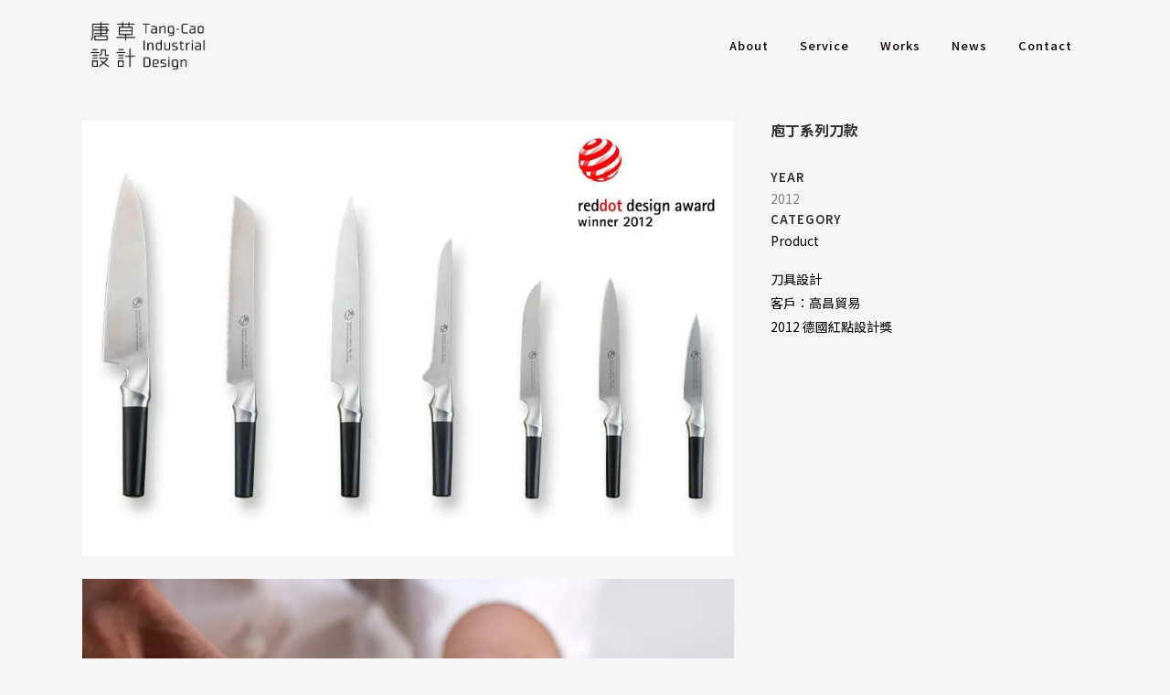

--- FILE ---
content_type: text/html; charset=UTF-8
request_url: https://tcid.tw/portfolio_page/%E9%AB%98%E6%98%8C-%E5%BA%96%E4%B8%81%E7%B3%BB%E5%88%97%E5%88%80%E6%AC%BE/
body_size: 71838
content:

<!DOCTYPE html>
<html lang="zh-TW">
<head>
	<meta charset="UTF-8" />
	
				<meta name="viewport" content="width=device-width,initial-scale=1,user-scalable=no">
		
            
            
	<link rel="profile" href="http://gmpg.org/xfn/11" />
	<link rel="pingback" href="https://tcid.tw/xmlrpc.php" />

	<style id="jetpack-boost-critical-css">@media all{@font-face{font-family:FontAwesome;font-weight:400;font-style:normal}.fa{display:inline-block;font:normal normal normal 14px/1 FontAwesome;font-size:inherit;text-rendering:auto;-webkit-font-smoothing:antialiased;-moz-osx-font-smoothing:grayscale}.qode_icon_font_awesome.fa{font-family:FontAwesome!important}.fa-stack{position:relative;display:inline-block;width:2em;height:2em;line-height:2em;vertical-align:middle}.fa-arrow-up:before{content:"\f062"}.fa-bars:before{content:"\f0c9"}.fa-angle-right:before{content:"\f105"}.fa-angle-down:before{content:"\f107"}}@media all{.sticky{opacity:1}.clearfix:after,.clearfix:before{content:" ";display:table}header,nav{display:block}.clearfix:after{clear:both}a,body,div,h1,h6,html,i,iframe,li,p,span,strong,ul{background:0 0;border:0;margin:0;padding:0;vertical-align:baseline;outline:0}a img{border:none}img{max-width:100%;height:auto;image-rendering:optimizeQuality}h1,h6{color:#303030}h1{font-size:30px;line-height:1.25em}h6{font-size:13px;line-height:1.538461538461538em;text-transform:uppercase;letter-spacing:1px;font-weight:600}a{color:#303030;text-decoration:none}ul{list-style-position:inside}.wrapper,body{background-color:#f6f6f6}html{height:100%;margin:0!important}body{font-family:Raleway,sans-serif;font-size:14px;line-height:26px;color:#818181;font-weight:400;overflow-y:scroll;overflow-x:hidden!important;-webkit-font-smoothing:antialiased}.wrapper{position:relative;z-index:1000;left:0}.wrapper_inner{width:100%;overflow:hidden}.q_logo a,.q_logo img{display:block}header{width:100%;display:inline-block;margin:0;vertical-align:middle;position:relative;z-index:110;-webkit-backface-visibility:hidden}header .header_inner_left{position:absolute;left:45px;top:0}header .container_inner .header_inner_left{position:absolute;left:0;top:0}.header_bottom,.header_inner_right,.q_logo,.q_logo a{position:relative}.header_inner_right{float:right;z-index:110}.header_bottom{padding:0 45px;background-color:#fff}.logo_wrapper{height:100px;float:left}.q_logo{top:50%;left:0}.q_logo a{visibility:hidden}.q_logo img{opacity:1;position:absolute;top:-50%;width:auto!important;max-width:none}.q_logo img.dark,.q_logo img.light,.q_logo img.mobile,.q_logo img.sticky{opacity:0}header.fixed{width:100%;position:fixed;z-index:110;top:0;left:0}header:not(.centered_logo) .q_logo img{height:100%}nav.main_menu{position:absolute;top:0;left:50%;z-index:100;text-align:left}nav.main_menu.right{position:relative;left:auto;float:right}nav.main_menu ul{list-style:none;margin:0;padding:0}nav.main_menu>ul{left:-50%;position:relative}nav.main_menu.right>ul{left:auto}nav.main_menu ul li{display:inline-block;float:left;padding:0;margin:0;background-repeat:no-repeat;background-position:right}nav.main_menu ul li a{color:#777;font-weight:400;text-decoration:none;display:inline-block;position:relative;line-height:100px;padding:0;margin:0}nav.main_menu>ul>li>a>i.menu_icon{margin-right:7px}nav.main_menu>ul>li>a{display:inline-block;height:100%;background-color:transparent}nav.main_menu>ul>li>a>i.blank{display:none}nav.main_menu>ul>li>a{position:relative;padding:0 17px;color:#9d9d9d;text-transform:uppercase;font-weight:600;font-size:13px;letter-spacing:1px}header:not(.with_hover_bg_color) nav.main_menu>ul>li>a>span:not(.plus){position:relative;display:inline-block;line-height:initial}.drop_down ul{list-style:none}.drop_down ul li{position:relative}.mobile_menu_button{display:none;float:left;height:100px;margin:0 20px 0 0}.mobile_menu_button span{width:19px;height:17px;font-size:14px;z-index:50;display:table-cell;position:relative;vertical-align:middle}nav.mobile_menu,nav.mobile_menu ul{display:none;width:100%;position:relative}nav.mobile_menu{float:left;top:0;text-align:left;overflow:hidden;background-color:#fff;z-index:100}nav.mobile_menu ul{list-style:none;padding:0;margin:0}nav.mobile_menu>ul{margin-bottom:-1px!important}nav.mobile_menu ul li{margin:0;padding:0;position:relative;-webkit-transform:translateZ(0)}nav.mobile_menu ul li{border-bottom:1px solid #eaeaea}nav.mobile_menu ul li:last-child{border:0!important}nav.mobile_menu ul li span.mobile_arrow i{color:#888}nav.mobile_menu ul>li>span.mobile_arrow i{display:none}nav.mobile_menu ul li a{font-size:13px;font-weight:400;color:#888;padding:10px 0;display:block;position:relative;text-transform:none;line-height:26px;letter-spacing:0}.side_menu_button_wrapper{display:table}.side_menu_button{display:table-cell;vertical-align:middle;height:100px}.content,.content .container{background-color:#f6f6f6}.mobile_menu_button span{color:#9d9d9d}.container,.content .container .container_inner{padding:0}.content{margin-top:0;position:relative;z-index:100}.container{position:relative;width:100%;z-index:100}.container_inner{width:1100px;margin:0 auto}.header_bottom .container_inner{position:relative}.two_columns_66_33{width:100%}.two_columns_66_33>.column1{width:66.66%;float:left}.two_columns_66_33>.column1>.column_inner{padding:0 20px 0 0}.two_columns_66_33>.column2{width:33.33%;float:left}.two_columns_66_33>.column2>.column_inner{padding:0 0 0 20px}.four_columns{width:100%}.four_columns>.column1,.four_columns>.column2,.four_columns>.column3,.four_columns>.column4{width:25%;float:left}.four_columns>.column1>.column_inner{padding:0 15px 0 0}.four_columns>.column2>.column_inner{padding:0 10px 0 5px}.four_columns>.column3>.column_inner{padding:0 5px 0 10px}.four_columns>.column4>.column_inner{padding:0 0 0 15px}.portfolio_single{display:block;position:relative}.lightbox_single_portfolio{position:relative}.portfolio_single .portfolio_images img{margin:0 0 18px}.portfolio_single .portfolio_images iframe{visibility:hidden}.portfolio_single .portfolio_container{position:relative;z-index:200}.portfolio_social_holder{width:100%;display:inline-block}#back_to_top span{text-align:center}footer .container_inner{position:relative}.footer_top_holder{display:block;background-color:#262626;position:relative}.footer_top{padding:72px 0 52px}#back_to_top{color:#cdcdcd;height:auto;position:fixed;bottom:65px;margin:0;z-index:10000;right:25px;opacity:0;visibility:hidden;-webkit-backface-visibility:hidden}#back_to_top>span{width:52px;height:52px;line-height:52px;text-decoration:none;-o-border-radius:52px;-moz-border-radius:52px;-webkit-border-radius:52px;border-radius:52px;border:2px solid #e8e8e8;background:0 0}#back_to_top span i{font-size:22px;color:#b0b0b0;line-height:52px}.header_top_bottom_holder{position:relative}.side_menu_button{position:relative}}@media all{body{font-family:'Noto Sans TC',sans-serif}.header_bottom{background-color:rgba(0,0,0,0)}.header_bottom{border-bottom:0}.header_bottom{box-shadow:none}.content{margin-top:0}.logo_wrapper,.side_menu_button{height:100px}nav.main_menu>ul>li>a{line-height:100px}nav.main_menu>ul>li>a{color:#000}}@media all{@media only screen and (max-width:1200px){.container_inner{width:950px}}@media only screen and (min-width:1000px) and (max-width:1200px){.header_bottom .container_inner{width:100%}}@media only screen and (max-width:1000px){.container_inner{width:768px}.header_inner_left,header{position:relative!important;left:0!important;margin-bottom:0}.content{margin-bottom:0!important}header{top:0!important;margin-top:0!important;display:block}.header_bottom{background-color:#fff!important}header .q_logo img.mobile{display:block!important;opacity:1!important;position:relative;margin:0 auto}header .q_logo img.dark,header .q_logo img.light,header .q_logo img.normal,header .q_logo img.sticky{display:none!important}.logo_wrapper{position:absolute}.main_menu{display:none!important}nav.mobile_menu{display:block}.logo_wrapper,.mobile_menu_button{display:table}nav.mobile_menu>ul{width:768px;margin:0 auto}.logo_wrapper{height:100px!important;left:50%}.q_logo{display:table-cell;position:relative;top:auto;vertical-align:middle}.q_logo a{left:-50%;width:auto!important}.q_logo img{top:0;left:0}.side_menu_button{height:100px!important}.content{margin-top:0!important}}@media only screen and (min-width:600px) and (max-width:1000px){body.qode_header_in_grid .header_bottom{padding:0}}@media only screen and (max-width:768px){.container_inner{width:600px}nav.mobile_menu>ul{width:600px}}@media only screen and (max-width:600px){.container_inner{width:420px}nav.mobile_menu>ul{width:420px}.four_columns .column1,.four_columns .column2,.four_columns .column3,.four_columns .column4,.two_columns_66_33 .column1,.two_columns_66_33 .column2{width:100%}.four_columns .column1 .column_inner,.four_columns .column2 .column_inner,.four_columns .column3 .column_inner,.four_columns .column4 .column_inner,.two_columns_66_33 .column1 .column_inner,.two_columns_66_33 .column2 .column_inner{padding:0}.footer_top .four_columns .column1,.footer_top .four_columns .column2,.footer_top .four_columns .column3{margin:0 0 25px}}@media only screen and (max-width:480px){.container_inner{width:300px}.header_bottom,footer .container_inner{padding:0 25px}.header_bottom .container_inner,footer .container_inner,nav.mobile_menu>ul{width:auto}.footer_top .column_inner{border:0}}@media only screen and (max-width:420px){.header_bottom,footer .container_inner{padding:0 15px}}@media only screen and (max-width:350px){.container_inner{width:95%}}}@media all{@media only screen and (max-width:1000px){.header_bottom{background-color:#}}}@media all{@charset "UTF-8";ul{box-sizing:border-box}}@media all{@charset "UTF-8";}</style><title>唐草設計股份有限公司 | 庖丁系列刀款</title>
<meta name='robots' content='max-image-preview:large' />
<link rel='dns-prefetch' href='//www.googletagmanager.com' />
<link rel='dns-prefetch' href='//stats.wp.com' />
<link rel='dns-prefetch' href='//fonts.googleapis.com' />
<link rel='dns-prefetch' href='//i0.wp.com' />
<link rel='dns-prefetch' href='//c0.wp.com' />
<link rel='dns-prefetch' href='//pagead2.googlesyndication.com' />
<link rel="alternate" type="application/rss+xml" title="訂閱《唐草設計股份有限公司》&raquo; 資訊提供" href="https://tcid.tw/feed/" />
<link rel="alternate" type="application/rss+xml" title="訂閱《唐草設計股份有限公司》&raquo; 留言的資訊提供" href="https://tcid.tw/comments/feed/" />
<link rel="alternate" type="application/rss+xml" title="訂閱《唐草設計股份有限公司 》&raquo;〈庖丁系列刀款〉留言的資訊提供" href="https://tcid.tw/portfolio_page/%e9%ab%98%e6%98%8c-%e5%ba%96%e4%b8%81%e7%b3%bb%e5%88%97%e5%88%80%e6%ac%be/feed/" />

<style id='wp-emoji-styles-inline-css' type='text/css'>

	img.wp-smiley, img.emoji {
		display: inline !important;
		border: none !important;
		box-shadow: none !important;
		height: 1em !important;
		width: 1em !important;
		margin: 0 0.07em !important;
		vertical-align: -0.1em !important;
		background: none !important;
		padding: 0 !important;
	}
</style>
<noscript><link rel='stylesheet' id='wp-block-library-css' href='https://c0.wp.com/c/6.5.7/wp-includes/css/dist/block-library/style.min.css' type='text/css' media='all' />
</noscript><link rel='stylesheet' id='wp-block-library-css' href='https://c0.wp.com/c/6.5.7/wp-includes/css/dist/block-library/style.min.css' type='text/css' media="not all" data-media="all" onload="this.media=this.dataset.media; delete this.dataset.media; this.removeAttribute( 'onload' );" />
<style id='wp-block-library-inline-css' type='text/css'>
.has-text-align-justify{text-align:justify;}
</style>
<noscript><link rel='stylesheet' id='mediaelement-css' href='https://c0.wp.com/c/6.5.7/wp-includes/js/mediaelement/mediaelementplayer-legacy.min.css' type='text/css' media='all' />
</noscript><link rel='stylesheet' id='mediaelement-css' href='https://c0.wp.com/c/6.5.7/wp-includes/js/mediaelement/mediaelementplayer-legacy.min.css' type='text/css' media="not all" data-media="all" onload="this.media=this.dataset.media; delete this.dataset.media; this.removeAttribute( 'onload' );" />
<noscript><link rel='stylesheet' id='wp-mediaelement-css' href='https://c0.wp.com/c/6.5.7/wp-includes/js/mediaelement/wp-mediaelement.min.css' type='text/css' media='all' />
</noscript><link rel='stylesheet' id='wp-mediaelement-css' href='https://c0.wp.com/c/6.5.7/wp-includes/js/mediaelement/wp-mediaelement.min.css' type='text/css' media="not all" data-media="all" onload="this.media=this.dataset.media; delete this.dataset.media; this.removeAttribute( 'onload' );" />
<style id='jetpack-sharing-buttons-style-inline-css' type='text/css'>
.jetpack-sharing-buttons__services-list{display:flex;flex-direction:row;flex-wrap:wrap;gap:0;list-style-type:none;margin:5px;padding:0}.jetpack-sharing-buttons__services-list.has-small-icon-size{font-size:12px}.jetpack-sharing-buttons__services-list.has-normal-icon-size{font-size:16px}.jetpack-sharing-buttons__services-list.has-large-icon-size{font-size:24px}.jetpack-sharing-buttons__services-list.has-huge-icon-size{font-size:36px}@media print{.jetpack-sharing-buttons__services-list{display:none!important}}.editor-styles-wrapper .wp-block-jetpack-sharing-buttons{gap:0;padding-inline-start:0}ul.jetpack-sharing-buttons__services-list.has-background{padding:1.25em 2.375em}
</style>
<style id='classic-theme-styles-inline-css' type='text/css'>
/*! This file is auto-generated */
.wp-block-button__link{color:#fff;background-color:#32373c;border-radius:9999px;box-shadow:none;text-decoration:none;padding:calc(.667em + 2px) calc(1.333em + 2px);font-size:1.125em}.wp-block-file__button{background:#32373c;color:#fff;text-decoration:none}
</style>
<style id='global-styles-inline-css' type='text/css'>
body{--wp--preset--color--black: #000000;--wp--preset--color--cyan-bluish-gray: #abb8c3;--wp--preset--color--white: #ffffff;--wp--preset--color--pale-pink: #f78da7;--wp--preset--color--vivid-red: #cf2e2e;--wp--preset--color--luminous-vivid-orange: #ff6900;--wp--preset--color--luminous-vivid-amber: #fcb900;--wp--preset--color--light-green-cyan: #7bdcb5;--wp--preset--color--vivid-green-cyan: #00d084;--wp--preset--color--pale-cyan-blue: #8ed1fc;--wp--preset--color--vivid-cyan-blue: #0693e3;--wp--preset--color--vivid-purple: #9b51e0;--wp--preset--gradient--vivid-cyan-blue-to-vivid-purple: linear-gradient(135deg,rgba(6,147,227,1) 0%,rgb(155,81,224) 100%);--wp--preset--gradient--light-green-cyan-to-vivid-green-cyan: linear-gradient(135deg,rgb(122,220,180) 0%,rgb(0,208,130) 100%);--wp--preset--gradient--luminous-vivid-amber-to-luminous-vivid-orange: linear-gradient(135deg,rgba(252,185,0,1) 0%,rgba(255,105,0,1) 100%);--wp--preset--gradient--luminous-vivid-orange-to-vivid-red: linear-gradient(135deg,rgba(255,105,0,1) 0%,rgb(207,46,46) 100%);--wp--preset--gradient--very-light-gray-to-cyan-bluish-gray: linear-gradient(135deg,rgb(238,238,238) 0%,rgb(169,184,195) 100%);--wp--preset--gradient--cool-to-warm-spectrum: linear-gradient(135deg,rgb(74,234,220) 0%,rgb(151,120,209) 20%,rgb(207,42,186) 40%,rgb(238,44,130) 60%,rgb(251,105,98) 80%,rgb(254,248,76) 100%);--wp--preset--gradient--blush-light-purple: linear-gradient(135deg,rgb(255,206,236) 0%,rgb(152,150,240) 100%);--wp--preset--gradient--blush-bordeaux: linear-gradient(135deg,rgb(254,205,165) 0%,rgb(254,45,45) 50%,rgb(107,0,62) 100%);--wp--preset--gradient--luminous-dusk: linear-gradient(135deg,rgb(255,203,112) 0%,rgb(199,81,192) 50%,rgb(65,88,208) 100%);--wp--preset--gradient--pale-ocean: linear-gradient(135deg,rgb(255,245,203) 0%,rgb(182,227,212) 50%,rgb(51,167,181) 100%);--wp--preset--gradient--electric-grass: linear-gradient(135deg,rgb(202,248,128) 0%,rgb(113,206,126) 100%);--wp--preset--gradient--midnight: linear-gradient(135deg,rgb(2,3,129) 0%,rgb(40,116,252) 100%);--wp--preset--font-size--small: 13px;--wp--preset--font-size--medium: 20px;--wp--preset--font-size--large: 36px;--wp--preset--font-size--x-large: 42px;--wp--preset--spacing--20: 0.44rem;--wp--preset--spacing--30: 0.67rem;--wp--preset--spacing--40: 1rem;--wp--preset--spacing--50: 1.5rem;--wp--preset--spacing--60: 2.25rem;--wp--preset--spacing--70: 3.38rem;--wp--preset--spacing--80: 5.06rem;--wp--preset--shadow--natural: 6px 6px 9px rgba(0, 0, 0, 0.2);--wp--preset--shadow--deep: 12px 12px 50px rgba(0, 0, 0, 0.4);--wp--preset--shadow--sharp: 6px 6px 0px rgba(0, 0, 0, 0.2);--wp--preset--shadow--outlined: 6px 6px 0px -3px rgba(255, 255, 255, 1), 6px 6px rgba(0, 0, 0, 1);--wp--preset--shadow--crisp: 6px 6px 0px rgba(0, 0, 0, 1);}:where(.is-layout-flex){gap: 0.5em;}:where(.is-layout-grid){gap: 0.5em;}body .is-layout-flex{display: flex;}body .is-layout-flex{flex-wrap: wrap;align-items: center;}body .is-layout-flex > *{margin: 0;}body .is-layout-grid{display: grid;}body .is-layout-grid > *{margin: 0;}:where(.wp-block-columns.is-layout-flex){gap: 2em;}:where(.wp-block-columns.is-layout-grid){gap: 2em;}:where(.wp-block-post-template.is-layout-flex){gap: 1.25em;}:where(.wp-block-post-template.is-layout-grid){gap: 1.25em;}.has-black-color{color: var(--wp--preset--color--black) !important;}.has-cyan-bluish-gray-color{color: var(--wp--preset--color--cyan-bluish-gray) !important;}.has-white-color{color: var(--wp--preset--color--white) !important;}.has-pale-pink-color{color: var(--wp--preset--color--pale-pink) !important;}.has-vivid-red-color{color: var(--wp--preset--color--vivid-red) !important;}.has-luminous-vivid-orange-color{color: var(--wp--preset--color--luminous-vivid-orange) !important;}.has-luminous-vivid-amber-color{color: var(--wp--preset--color--luminous-vivid-amber) !important;}.has-light-green-cyan-color{color: var(--wp--preset--color--light-green-cyan) !important;}.has-vivid-green-cyan-color{color: var(--wp--preset--color--vivid-green-cyan) !important;}.has-pale-cyan-blue-color{color: var(--wp--preset--color--pale-cyan-blue) !important;}.has-vivid-cyan-blue-color{color: var(--wp--preset--color--vivid-cyan-blue) !important;}.has-vivid-purple-color{color: var(--wp--preset--color--vivid-purple) !important;}.has-black-background-color{background-color: var(--wp--preset--color--black) !important;}.has-cyan-bluish-gray-background-color{background-color: var(--wp--preset--color--cyan-bluish-gray) !important;}.has-white-background-color{background-color: var(--wp--preset--color--white) !important;}.has-pale-pink-background-color{background-color: var(--wp--preset--color--pale-pink) !important;}.has-vivid-red-background-color{background-color: var(--wp--preset--color--vivid-red) !important;}.has-luminous-vivid-orange-background-color{background-color: var(--wp--preset--color--luminous-vivid-orange) !important;}.has-luminous-vivid-amber-background-color{background-color: var(--wp--preset--color--luminous-vivid-amber) !important;}.has-light-green-cyan-background-color{background-color: var(--wp--preset--color--light-green-cyan) !important;}.has-vivid-green-cyan-background-color{background-color: var(--wp--preset--color--vivid-green-cyan) !important;}.has-pale-cyan-blue-background-color{background-color: var(--wp--preset--color--pale-cyan-blue) !important;}.has-vivid-cyan-blue-background-color{background-color: var(--wp--preset--color--vivid-cyan-blue) !important;}.has-vivid-purple-background-color{background-color: var(--wp--preset--color--vivid-purple) !important;}.has-black-border-color{border-color: var(--wp--preset--color--black) !important;}.has-cyan-bluish-gray-border-color{border-color: var(--wp--preset--color--cyan-bluish-gray) !important;}.has-white-border-color{border-color: var(--wp--preset--color--white) !important;}.has-pale-pink-border-color{border-color: var(--wp--preset--color--pale-pink) !important;}.has-vivid-red-border-color{border-color: var(--wp--preset--color--vivid-red) !important;}.has-luminous-vivid-orange-border-color{border-color: var(--wp--preset--color--luminous-vivid-orange) !important;}.has-luminous-vivid-amber-border-color{border-color: var(--wp--preset--color--luminous-vivid-amber) !important;}.has-light-green-cyan-border-color{border-color: var(--wp--preset--color--light-green-cyan) !important;}.has-vivid-green-cyan-border-color{border-color: var(--wp--preset--color--vivid-green-cyan) !important;}.has-pale-cyan-blue-border-color{border-color: var(--wp--preset--color--pale-cyan-blue) !important;}.has-vivid-cyan-blue-border-color{border-color: var(--wp--preset--color--vivid-cyan-blue) !important;}.has-vivid-purple-border-color{border-color: var(--wp--preset--color--vivid-purple) !important;}.has-vivid-cyan-blue-to-vivid-purple-gradient-background{background: var(--wp--preset--gradient--vivid-cyan-blue-to-vivid-purple) !important;}.has-light-green-cyan-to-vivid-green-cyan-gradient-background{background: var(--wp--preset--gradient--light-green-cyan-to-vivid-green-cyan) !important;}.has-luminous-vivid-amber-to-luminous-vivid-orange-gradient-background{background: var(--wp--preset--gradient--luminous-vivid-amber-to-luminous-vivid-orange) !important;}.has-luminous-vivid-orange-to-vivid-red-gradient-background{background: var(--wp--preset--gradient--luminous-vivid-orange-to-vivid-red) !important;}.has-very-light-gray-to-cyan-bluish-gray-gradient-background{background: var(--wp--preset--gradient--very-light-gray-to-cyan-bluish-gray) !important;}.has-cool-to-warm-spectrum-gradient-background{background: var(--wp--preset--gradient--cool-to-warm-spectrum) !important;}.has-blush-light-purple-gradient-background{background: var(--wp--preset--gradient--blush-light-purple) !important;}.has-blush-bordeaux-gradient-background{background: var(--wp--preset--gradient--blush-bordeaux) !important;}.has-luminous-dusk-gradient-background{background: var(--wp--preset--gradient--luminous-dusk) !important;}.has-pale-ocean-gradient-background{background: var(--wp--preset--gradient--pale-ocean) !important;}.has-electric-grass-gradient-background{background: var(--wp--preset--gradient--electric-grass) !important;}.has-midnight-gradient-background{background: var(--wp--preset--gradient--midnight) !important;}.has-small-font-size{font-size: var(--wp--preset--font-size--small) !important;}.has-medium-font-size{font-size: var(--wp--preset--font-size--medium) !important;}.has-large-font-size{font-size: var(--wp--preset--font-size--large) !important;}.has-x-large-font-size{font-size: var(--wp--preset--font-size--x-large) !important;}
.wp-block-navigation a:where(:not(.wp-element-button)){color: inherit;}
:where(.wp-block-post-template.is-layout-flex){gap: 1.25em;}:where(.wp-block-post-template.is-layout-grid){gap: 1.25em;}
:where(.wp-block-columns.is-layout-flex){gap: 2em;}:where(.wp-block-columns.is-layout-grid){gap: 2em;}
.wp-block-pullquote{font-size: 1.5em;line-height: 1.6;}
</style>
<noscript><link rel='stylesheet' id='qi-addons-for-elementor-grid-style-css' href='https://tcid.tw/wp-content/plugins/qi-addons-for-elementor/assets/css/grid.min.css?ver=1.7.2' type='text/css' media='all' />
</noscript><link rel='stylesheet' id='qi-addons-for-elementor-grid-style-css' href='https://tcid.tw/wp-content/plugins/qi-addons-for-elementor/assets/css/grid.min.css?ver=1.7.2' type='text/css' media="not all" data-media="all" onload="this.media=this.dataset.media; delete this.dataset.media; this.removeAttribute( 'onload' );" />
<noscript><link rel='stylesheet' id='qi-addons-for-elementor-helper-parts-style-css' href='https://tcid.tw/wp-content/plugins/qi-addons-for-elementor/assets/css/helper-parts.min.css?ver=1.7.2' type='text/css' media='all' />
</noscript><link rel='stylesheet' id='qi-addons-for-elementor-helper-parts-style-css' href='https://tcid.tw/wp-content/plugins/qi-addons-for-elementor/assets/css/helper-parts.min.css?ver=1.7.2' type='text/css' media="not all" data-media="all" onload="this.media=this.dataset.media; delete this.dataset.media; this.removeAttribute( 'onload' );" />
<noscript><link rel='stylesheet' id='qi-addons-for-elementor-style-css' href='https://tcid.tw/wp-content/plugins/qi-addons-for-elementor/assets/css/main.min.css?ver=1.7.2' type='text/css' media='all' />
</noscript><link rel='stylesheet' id='qi-addons-for-elementor-style-css' href='https://tcid.tw/wp-content/plugins/qi-addons-for-elementor/assets/css/main.min.css?ver=1.7.2' type='text/css' media="not all" data-media="all" onload="this.media=this.dataset.media; delete this.dataset.media; this.removeAttribute( 'onload' );" />
<noscript><link rel='stylesheet' id='bridge-default-style-css' href='https://tcid.tw/wp-content/themes/bridge/bridge/style.css?ver=6.5.7' type='text/css' media='all' />
</noscript><link rel='stylesheet' id='bridge-default-style-css' href='https://tcid.tw/wp-content/themes/bridge/bridge/style.css?ver=6.5.7' type='text/css' media="not all" data-media="all" onload="this.media=this.dataset.media; delete this.dataset.media; this.removeAttribute( 'onload' );" />
<noscript><link rel='stylesheet' id='bridge-qode-font_awesome-css' href='https://tcid.tw/wp-content/themes/bridge/bridge/css/font-awesome/css/font-awesome.min.css?ver=6.5.7' type='text/css' media='all' />
</noscript><link rel='stylesheet' id='bridge-qode-font_awesome-css' href='https://tcid.tw/wp-content/themes/bridge/bridge/css/font-awesome/css/font-awesome.min.css?ver=6.5.7' type='text/css' media="not all" data-media="all" onload="this.media=this.dataset.media; delete this.dataset.media; this.removeAttribute( 'onload' );" />
<noscript><link rel='stylesheet' id='bridge-stylesheet-css' href='https://tcid.tw/wp-content/themes/bridge/bridge/css/stylesheet.min.css?ver=6.5.7' type='text/css' media='all' />
</noscript><link rel='stylesheet' id='bridge-stylesheet-css' href='https://tcid.tw/wp-content/themes/bridge/bridge/css/stylesheet.min.css?ver=6.5.7' type='text/css' media="not all" data-media="all" onload="this.media=this.dataset.media; delete this.dataset.media; this.removeAttribute( 'onload' );" />
<style id='bridge-stylesheet-inline-css' type='text/css'>
   .postid-15900.disabled_footer_top .footer_top_holder, .postid-15900.disabled_footer_bottom .footer_bottom_holder { display: none;}


</style>
<noscript><link rel='stylesheet' id='bridge-print-css' href='https://tcid.tw/wp-content/themes/bridge/bridge/css/print.css?ver=6.5.7' type='text/css' media='all' />
</noscript><link rel='stylesheet' id='bridge-print-css' href='https://tcid.tw/wp-content/themes/bridge/bridge/css/print.css?ver=6.5.7' type='text/css' media="not all" data-media="all" onload="this.media=this.dataset.media; delete this.dataset.media; this.removeAttribute( 'onload' );" />
<noscript><link rel='stylesheet' id='bridge-style-dynamic-css' href='https://tcid.tw/wp-content/themes/bridge/bridge/css/style_dynamic.css?ver=1667456859' type='text/css' media='all' />
</noscript><link rel='stylesheet' id='bridge-style-dynamic-css' href='https://tcid.tw/wp-content/themes/bridge/bridge/css/style_dynamic.css?ver=1667456859' type='text/css' media="not all" data-media="all" onload="this.media=this.dataset.media; delete this.dataset.media; this.removeAttribute( 'onload' );" />
<noscript><link rel='stylesheet' id='bridge-responsive-css' href='https://tcid.tw/wp-content/themes/bridge/bridge/css/responsive.min.css?ver=6.5.7' type='text/css' media='all' />
</noscript><link rel='stylesheet' id='bridge-responsive-css' href='https://tcid.tw/wp-content/themes/bridge/bridge/css/responsive.min.css?ver=6.5.7' type='text/css' media="not all" data-media="all" onload="this.media=this.dataset.media; delete this.dataset.media; this.removeAttribute( 'onload' );" />
<noscript><link rel='stylesheet' id='bridge-style-dynamic-responsive-css' href='https://tcid.tw/wp-content/themes/bridge/bridge/css/style_dynamic_responsive.css?ver=1667456859' type='text/css' media='all' />
</noscript><link rel='stylesheet' id='bridge-style-dynamic-responsive-css' href='https://tcid.tw/wp-content/themes/bridge/bridge/css/style_dynamic_responsive.css?ver=1667456859' type='text/css' media="not all" data-media="all" onload="this.media=this.dataset.media; delete this.dataset.media; this.removeAttribute( 'onload' );" />
<noscript><link rel='stylesheet' id='js_composer_front-css' href='https://tcid.tw/wp-content/plugins/js_composer/assets/css/js_composer.min.css?ver=6.9.0' type='text/css' media='all' />
</noscript><link rel='stylesheet' id='js_composer_front-css' href='https://tcid.tw/wp-content/plugins/js_composer/assets/css/js_composer.min.css?ver=6.9.0' type='text/css' media="not all" data-media="all" onload="this.media=this.dataset.media; delete this.dataset.media; this.removeAttribute( 'onload' );" />
<noscript><link rel='stylesheet' id='bridge-style-handle-google-fonts-css' href='https://fonts.googleapis.com/css?family=Raleway%3A100%2C200%2C300%2C400%2C500%2C600%2C700%2C800%2C900%2C100italic%2C300italic%2C400italic%2C700italic%7CNoto+Sans+TC%3A100%2C200%2C300%2C400%2C500%2C600%2C700%2C800%2C900%2C100italic%2C300italic%2C400italic%2C700italic&#038;subset=latin%2Clatin-ext&#038;ver=1.0.0' type='text/css' media='all' />
</noscript><link rel='stylesheet' id='bridge-style-handle-google-fonts-css' href='https://fonts.googleapis.com/css?family=Raleway%3A100%2C200%2C300%2C400%2C500%2C600%2C700%2C800%2C900%2C100italic%2C300italic%2C400italic%2C700italic%7CNoto+Sans+TC%3A100%2C200%2C300%2C400%2C500%2C600%2C700%2C800%2C900%2C100italic%2C300italic%2C400italic%2C700italic&#038;subset=latin%2Clatin-ext&#038;ver=1.0.0' type='text/css' media="not all" data-media="all" onload="this.media=this.dataset.media; delete this.dataset.media; this.removeAttribute( 'onload' );" />
<noscript><link rel='stylesheet' id='bridge-core-dashboard-style-css' href='https://tcid.tw/wp-content/plugins/bridge-core/modules/core-dashboard/assets/css/core-dashboard.min.css?ver=6.5.7' type='text/css' media='all' />
</noscript><link rel='stylesheet' id='bridge-core-dashboard-style-css' href='https://tcid.tw/wp-content/plugins/bridge-core/modules/core-dashboard/assets/css/core-dashboard.min.css?ver=6.5.7' type='text/css' media="not all" data-media="all" onload="this.media=this.dataset.media; delete this.dataset.media; this.removeAttribute( 'onload' );" />
<noscript><link rel='stylesheet' id='swiper-css' href='https://tcid.tw/wp-content/plugins/elementor/assets/lib/swiper/css/swiper.min.css?ver=5.3.6' type='text/css' media='all' />
</noscript><link rel='stylesheet' id='swiper-css' href='https://tcid.tw/wp-content/plugins/elementor/assets/lib/swiper/css/swiper.min.css?ver=5.3.6' type='text/css' media="not all" data-media="all" onload="this.media=this.dataset.media; delete this.dataset.media; this.removeAttribute( 'onload' );" />



<!-- Google Analytics snippet added by Site Kit -->



<!-- End Google Analytics snippet added by Site Kit -->
<link rel="https://api.w.org/" href="https://tcid.tw/wp-json/" /><link rel="EditURI" type="application/rsd+xml" title="RSD" href="https://tcid.tw/xmlrpc.php?rsd" />
<meta name="generator" content="WordPress 6.5.7" />
<link rel="canonical" href="https://tcid.tw/portfolio_page/%e9%ab%98%e6%98%8c-%e5%ba%96%e4%b8%81%e7%b3%bb%e5%88%97%e5%88%80%e6%ac%be/" />
<link rel='shortlink' href='https://tcid.tw/?p=15900' />
<link rel="alternate" type="application/json+oembed" href="https://tcid.tw/wp-json/oembed/1.0/embed?url=https%3A%2F%2Ftcid.tw%2Fportfolio_page%2F%25e9%25ab%2598%25e6%2598%258c-%25e5%25ba%2596%25e4%25b8%2581%25e7%25b3%25bb%25e5%2588%2597%25e5%2588%2580%25e6%25ac%25be%2F" />
<link rel="alternate" type="text/xml+oembed" href="https://tcid.tw/wp-json/oembed/1.0/embed?url=https%3A%2F%2Ftcid.tw%2Fportfolio_page%2F%25e9%25ab%2598%25e6%2598%258c-%25e5%25ba%2596%25e4%25b8%2581%25e7%25b3%25bb%25e5%2588%2597%25e5%2588%2580%25e6%25ac%25be%2F&#038;format=xml" />
<meta name="generator" content="Site Kit by Google 1.123.0" /><!-- Google tag (gtag.js) - Google Analytics -->

	<style>img#wpstats{display:none}</style>
				
				<style>
			.no-js img.lazyload { display: none; }
			figure.wp-block-image img.lazyloading { min-width: 150px; }
							.lazyload, .lazyloading { opacity: 0; }
				.lazyloaded {
					opacity: 1;
					transition: opacity 400ms;
					transition-delay: 0ms;
				}
					</style>
		
<!-- Google AdSense meta tags added by Site Kit -->
<meta name="google-adsense-platform-account" content="ca-host-pub-2644536267352236">
<meta name="google-adsense-platform-domain" content="sitekit.withgoogle.com">
<!-- End Google AdSense meta tags added by Site Kit -->
<meta name="generator" content="Elementor 3.16.2; features: e_dom_optimization, e_optimized_assets_loading, e_optimized_css_loading, additional_custom_breakpoints; settings: css_print_method-external, google_font-enabled, font_display-auto">
<meta name="generator" content="Powered by WPBakery Page Builder - drag and drop page builder for WordPress."/>

<!-- Google AdSense snippet added by Site Kit -->


<!-- End Google AdSense snippet added by Site Kit -->
<link rel="icon" href="https://i0.wp.com/tcid.tw/wp-content/uploads/2022/10/cropped-logo_S.png?fit=32%2C32&#038;ssl=1" sizes="32x32" />
<link rel="icon" href="https://i0.wp.com/tcid.tw/wp-content/uploads/2022/10/cropped-logo_S.png?fit=192%2C192&#038;ssl=1" sizes="192x192" />
<link rel="apple-touch-icon" href="https://i0.wp.com/tcid.tw/wp-content/uploads/2022/10/cropped-logo_S.png?fit=180%2C180&#038;ssl=1" />
<meta name="msapplication-TileImage" content="https://i0.wp.com/tcid.tw/wp-content/uploads/2022/10/cropped-logo_S.png?fit=270%2C270&#038;ssl=1" />
		<style type="text/css" id="wp-custom-css">
			::selection {
    background: #00FE01;
    color: #000;
}

.wrapper_inner {
	width: 100%;
	overflow: scroll;
  height: auto;
	margin-top:100px;
	min-height: -webkit-fill-available; 
}
header.fixed.scrolled .header_bottom, header.fixed_hiding.scrolled .header_bottom{
	box-shadow:none;
}

.portfolio_paging a, .portfolio_paging_loading a{
	font-weight: 400;
  border: none;
  background: transparent;
	text-decoration:underline;
	cursor: pointer;
}
 
.portfolio_paging a:hover, .portfolio_paging_loading a:hover{
	font-weight: 400;
  border: none;
  background: transparent;
	color: #00fe01;
}
 

.page-id-19  .portfolio_paging_loading a{
	  border: none;
    color: #9f9f9f;
    pointer-events: none;
    font-weight: 400;
}
header.page_header, header.page_header.scrolled{
	position: fixed;
	top: 0;
	margin-top: 0;
	background-color: rgba(247,247,247,0.7);}
.content {
	margin-top: 1rem;
}

.projects_holder.slide_from_top article.show .image_holder, .projects_holder.slide_from_top article.show .portfolio_description{
	padding: 0.2rem;
}

.mobile_menu_button span {
font-size: 2rem;
}

#menu-main-menu>li>a{
	font-weight: 500;
}
#menu-main-menu>li:hover>a{
	color: #00fe01
}

article .qode-portfolio-new-badge {
	background-color: #988249;
}	


.single-portfolio_page .content{
	max-width: 1100px;
	margin: 2rem auto; 
}
.container_inner, .elementor-container .elementor-widget-wrap>.qode_elementor_container_inner, .elementor-row .elementor-widget-wrap>.qode_elementor_container_inner, .qode_elementor_container_inner{
	max-width: 1100px; 
	margin: 2rem auto; 
}

.header_bottom .container_inner {
/*     width: 1140px; */
    margin: 0 auto;
     max-width: 1100px;
}

.projects_holder>article.mix:hover div.portfolio_description>  h5.portfolio_title.entry_title>a,.projects_holder article.mix:hover .portfolio_description a{
	color: #00fe01;
}
nav.main_menu ul li a span.underline_dash {
 display: none;
}
.portfolio_main_holder .item_holder.thin_plus_only .thin_plus_only_icon{
  color: #00fe01;
}

.qode-aig-image img {
    margin: 0 auto;
}

footer {
	padding: 2rem 0;
}

footer .footer_bottom .wp-block-column:first-child{
	text-align: left;
}

footer .footer_bottom .wp-block-column:last-child{
	text-align: right;
}

footer .footer_bottom p, footer .footer_bottom a {
	color: #000;
}

footer .footer_bottom a:hover {
	color: #00fe01;
}

footer .wp-block-social-links:not(.is-style-logos-only) .wp-social-link-facebook,footer .wp-block-social-links:not(.is-style-logos-only) .wp-social-link-instagram  {
	margin: 0.5rem 0;
	background-color: #aaa;
	padding: 2px;
}

header:not(.with_hover_bg_color) nav.main_menu>ul>li>a>span:not(.plus), nav.vertical_menu>ul>li>a>span:not(.plus){
	text-transform: capitalize;
}
@media only screen and (max-width: 768px){
	.qode-advanced-image-gallery .qode-aig-grid.qode-aig-six-columns .qode-aig-image:nth-child(4n+1) {
    clear: both;
}
	.qode-advanced-image-gallery .qode-aig-grid.qode-aig-six-columns .qode-aig-image:nth-child(2n+1) {
    clear: none;
}
	
	.header_bottom .container_inner{
		width: auto;
		margin: 0 1rem;
	}
	
	.mobile_menu_button{
		float: right;	
	}
	
	.wrapper_inner {
	  margin-top:0;
	}
	.qode-advanced-image-gallery .qode-aig-grid.qode-aig-six-columns .qode-aig-image{
		width: 25%;
	}
}
nav.mobile_menu{
	background-color: #f7f7f7!important;
/* opacity:0.75; */
}
@media only screen and (max-width: 1000px){
.header_inner_left, header {
position: sticky!important;
position: -webkit-sticky;
left: 0!important;
margin-bottom: 0;
}

	.header_bottom {
background-color: #f7f7f7!important;
		opacity:0.75;
}
}		</style>
		<noscript><style> .wpb_animate_when_almost_visible { opacity: 1; }</style></noscript></head>

<body class="portfolio_page-template-default single single-portfolio_page postid-15900 bridge-core-3.0.2 qodef-qi--no-touch qi-addons-for-elementor-1.7.2  qode-theme-ver-28.8 qode-theme-bridge disabled_footer_top qode_header_in_grid wpb-js-composer js-comp-ver-6.9.0 vc_responsive elementor-default elementor-kit-6" itemscope itemtype="http://schema.org/WebPage">




<div class="wrapper">
	<div class="wrapper_inner">

    
		<!-- Google Analytics start -->
				<!-- Google Analytics end -->

		
	<header class=" scroll_header_top_area  fixed transparent scrolled_not_transparent page_header">
	<div class="header_inner clearfix">
				<div class="header_top_bottom_holder">
			
			<div class="header_bottom clearfix" style=' background-color:rgba(0, 0, 0, 0);' >
								<div class="container">
					<div class="container_inner clearfix">
																				<div class="header_inner_left">
																	<div class="mobile_menu_button">
		<span>
			<i class="qode_icon_font_awesome fa fa-bars " ></i>		</span>
	</div>
								<div class="logo_wrapper" >
	<div class="q_logo">
		<a itemprop="url" href="https://tcid.tw/" >
             <img itemprop="image"   alt="Logo" data-src="https://tcid.tw/wp-content/uploads/2022/09/logo_-1-1.png" class="normal lazyload" src="[data-uri]"><noscript><img itemprop="image" class="normal" src="https://tcid.tw/wp-content/uploads/2022/09/logo_-1-1.png" alt="Logo"></noscript> 			 <img itemprop="image"   alt="Logo" data-src="https://tcid.tw/wp-content/uploads/2022/09/logo-2.png" class="light lazyload" src="[data-uri]" /><noscript><img itemprop="image" class="light" src="https://tcid.tw/wp-content/uploads/2022/09/logo-2.png" alt="Logo"/></noscript> 			 <img itemprop="image"   alt="Logo" data-src="https://tcid.tw/wp-content/uploads/2022/09/logo-2.png" class="dark lazyload" src="[data-uri]" /><noscript><img itemprop="image" class="dark" src="https://tcid.tw/wp-content/uploads/2022/09/logo-2.png" alt="Logo"/></noscript> 			 <img itemprop="image"   alt="Logo" data-src="https://tcid.tw/wp-content/uploads/2022/09/logo-2.png" class="sticky lazyload" src="[data-uri]" /><noscript><img itemprop="image" class="sticky" src="https://tcid.tw/wp-content/uploads/2022/09/logo-2.png" alt="Logo"/></noscript> 			 <img itemprop="image"   alt="Logo" data-src="https://tcid.tw/wp-content/uploads/2022/09/logo-2.png" class="mobile lazyload" src="[data-uri]" /><noscript><img itemprop="image" class="mobile" src="https://tcid.tw/wp-content/uploads/2022/09/logo-2.png" alt="Logo"/></noscript> 					</a>
	</div>
	</div>															</div>
															<div class="header_inner_right">
									<div class="side_menu_button_wrapper right">
																														<div class="side_menu_button">
																																	
										</div>
									</div>
								</div>
							
							
							<nav class="main_menu drop_down right">
								<ul id="menu-main-menu" class=""><li id="nav-menu-item-19447" class="menu-item menu-item-type-post_type menu-item-object-page  narrow"><a href="https://tcid.tw/about/" class=""><i class="menu_icon blank fa"></i><span>About</span><span class="plus"></span></a></li>
<li id="nav-menu-item-19449" class="menu-item menu-item-type-post_type menu-item-object-page  narrow"><a href="https://tcid.tw/homepage-2/" class=""><i class="menu_icon blank fa"></i><span>Service</span><span class="plus"></span></a></li>
<li id="nav-menu-item-16159" class="menu-item menu-item-type-post_type menu-item-object-page  narrow"><a href="https://tcid.tw/works/" class=""><i class="menu_icon blank fa"></i><span>Works</span><span class="plus"></span></a></li>
<li id="nav-menu-item-17404" class="menu-item menu-item-type-post_type menu-item-object-page  narrow"><a href="https://tcid.tw/news/" class=""><i class="menu_icon blank fa"></i><span>News</span><span class="plus"></span></a></li>
<li id="nav-menu-item-19451" class="menu-item menu-item-type-post_type menu-item-object-page  narrow"><a href="https://tcid.tw/contact/" class=""><i class="menu_icon blank fa"></i><span>Contact</span><span class="plus"></span></a></li>
</ul>							</nav>
														<nav class="mobile_menu">
	<ul id="menu-main-menu-1" class=""><li id="mobile-menu-item-19447" class="menu-item menu-item-type-post_type menu-item-object-page "><a href="https://tcid.tw/about/" class=""><span>About</span></a><span class="mobile_arrow"><i class="fa fa-angle-right"></i><i class="fa fa-angle-down"></i></span></li>
<li id="mobile-menu-item-19449" class="menu-item menu-item-type-post_type menu-item-object-page "><a href="https://tcid.tw/homepage-2/" class=""><span>Service</span></a><span class="mobile_arrow"><i class="fa fa-angle-right"></i><i class="fa fa-angle-down"></i></span></li>
<li id="mobile-menu-item-16159" class="menu-item menu-item-type-post_type menu-item-object-page "><a href="https://tcid.tw/works/" class=""><span>Works</span></a><span class="mobile_arrow"><i class="fa fa-angle-right"></i><i class="fa fa-angle-down"></i></span></li>
<li id="mobile-menu-item-17404" class="menu-item menu-item-type-post_type menu-item-object-page "><a href="https://tcid.tw/news/" class=""><span>News</span></a><span class="mobile_arrow"><i class="fa fa-angle-right"></i><i class="fa fa-angle-down"></i></span></li>
<li id="mobile-menu-item-19451" class="menu-item menu-item-type-post_type menu-item-object-page "><a href="https://tcid.tw/contact/" class=""><span>Contact</span></a><span class="mobile_arrow"><i class="fa fa-angle-right"></i><i class="fa fa-angle-down"></i></span></li>
</ul></nav>																				</div>
					</div>
									</div>
			</div>
		</div>
</header>	<a id="back_to_top" href="#">
        <span class="fa-stack">
            <i class="qode_icon_font_awesome fa fa-arrow-up " ></i>        </span>
	</a>
	
	
    
    	
    
    <div class="content ">
        <div class="content_inner  ">
    																<div class="container">
                    					<div class="container_inner default_template_holder clearfix" >
													
		<div class="portfolio_single portfolio_template_1">
				<div class="two_columns_66_33 clearfix portfolio_container">
				<div class="column1">
					<div class="column_inner">
						<div class="portfolio_images">
																										<a itemprop="image" class="lightbox_single_portfolio" title="design-newold-knife-0019" href="https://i0.wp.com/tcid.tw/wp-content/uploads/2022/09/design-newold-knife-0019-1.jpg?fit=900%2C600&#038;ssl=1" data-rel="prettyPhoto[single_pretty_photo]">
											<img itemprop="image"  alt="" data-src="https://i0.wp.com/tcid.tw/wp-content/uploads/2022/09/design-newold-knife-0019-1.jpg?fit=900%2C600&#038;ssl=1" class="lazyload" src="[data-uri]" /><noscript><img itemprop="image" src="https://i0.wp.com/tcid.tw/wp-content/uploads/2022/09/design-newold-knife-0019-1.jpg?fit=900%2C600&#038;ssl=1" alt="" /></noscript>
										</a>
																												<a itemprop="image" class="lightbox_single_portfolio" title="design-newold-knife-005" href="https://i0.wp.com/tcid.tw/wp-content/uploads/2022/09/design-newold-knife-005-1.jpg?fit=900%2C598&#038;ssl=1" data-rel="prettyPhoto[single_pretty_photo]">
											<img itemprop="image"  alt="" data-src="https://i0.wp.com/tcid.tw/wp-content/uploads/2022/09/design-newold-knife-005-1.jpg?fit=900%2C598&#038;ssl=1" class="lazyload" src="[data-uri]" /><noscript><img itemprop="image" src="https://i0.wp.com/tcid.tw/wp-content/uploads/2022/09/design-newold-knife-005-1.jpg?fit=900%2C598&#038;ssl=1" alt="" /></noscript>
										</a>
																												<a itemprop="image" class="lightbox_single_portfolio" title="design-newold-knife-007" href="https://i0.wp.com/tcid.tw/wp-content/uploads/2022/09/design-newold-knife-007-1.jpg?fit=900%2C600&#038;ssl=1" data-rel="prettyPhoto[single_pretty_photo]">
											<img itemprop="image"  alt="" data-src="https://i0.wp.com/tcid.tw/wp-content/uploads/2022/09/design-newold-knife-007-1.jpg?fit=900%2C600&#038;ssl=1" class="lazyload" src="[data-uri]" /><noscript><img itemprop="image" src="https://i0.wp.com/tcid.tw/wp-content/uploads/2022/09/design-newold-knife-007-1.jpg?fit=900%2C600&#038;ssl=1" alt="" /></noscript>
										</a>
																												<a itemprop="image" class="lightbox_single_portfolio" title="design-newold-knife-008" href="https://i0.wp.com/tcid.tw/wp-content/uploads/2022/09/design-newold-knife-008-1.jpg?fit=900%2C620&#038;ssl=1" data-rel="prettyPhoto[single_pretty_photo]">
											<img itemprop="image"  alt="" data-src="https://i0.wp.com/tcid.tw/wp-content/uploads/2022/09/design-newold-knife-008-1.jpg?fit=900%2C620&#038;ssl=1" class="lazyload" src="[data-uri]" /><noscript><img itemprop="image" src="https://i0.wp.com/tcid.tw/wp-content/uploads/2022/09/design-newold-knife-008-1.jpg?fit=900%2C620&#038;ssl=1" alt="" /></noscript>
										</a>
																												<a itemprop="image" class="lightbox_single_portfolio" title="design-newold-knife-003" href="https://i0.wp.com/tcid.tw/wp-content/uploads/2022/09/design-newold-knife-003-1.jpg?fit=900%2C1354&#038;ssl=1" data-rel="prettyPhoto[single_pretty_photo]">
											<img itemprop="image"  alt="" data-src="https://i0.wp.com/tcid.tw/wp-content/uploads/2022/09/design-newold-knife-003-1.jpg?fit=900%2C1354&#038;ssl=1" class="lazyload" src="[data-uri]" /><noscript><img itemprop="image" src="https://i0.wp.com/tcid.tw/wp-content/uploads/2022/09/design-newold-knife-003-1.jpg?fit=900%2C1354&#038;ssl=1" alt="" /></noscript>
										</a>
																												<a itemprop="image" class="lightbox_single_portfolio" title="design-newold-knife-004" href="https://i0.wp.com/tcid.tw/wp-content/uploads/2022/09/design-newold-knife-004-1-1.jpg?fit=900%2C1354&#038;ssl=1" data-rel="prettyPhoto[single_pretty_photo]">
											<img itemprop="image"  alt="" data-src="https://i0.wp.com/tcid.tw/wp-content/uploads/2022/09/design-newold-knife-004-1-1.jpg?fit=900%2C1354&#038;ssl=1" class="lazyload" src="[data-uri]" /><noscript><img itemprop="image" src="https://i0.wp.com/tcid.tw/wp-content/uploads/2022/09/design-newold-knife-004-1-1.jpg?fit=900%2C1354&#038;ssl=1" alt="" /></noscript>
										</a>
															</div>
					</div>
				</div>
				<div class="column2">
					<div class="column_inner">
						<div class="portfolio_detail> clearfix">
							<h1 style="font-size:1rem; margin-bottom:2rem;">庖丁系列刀款</h1>
																						<div class="info portfolio_custom_date">
									<h6>Year</h6>
									<p class="entry_date updated">2012<meta itemprop="interactionCount" content="UserComments: 0"/></p>
								</div>
																						<div class="info portfolio_categories" style="color:#000; margin-bottom:1rem; text-transform: capitalize;">
									<h6>Category </h6>
													<span class="category">
													Product													</span>
								</div>
																												<div class="info portfolio_content" style="color:#000;">
								<p>刀具設計</p>
<p>客戶：高昌貿易</p>
<p>2012 德國紅點設計獎</p>
							</div>
							<div class="portfolio_social_holder">
																							</div>
						</div>
					</div>
				</div>
			</div>
            <div class="portfolio_navigation ">
    <div class="portfolio_prev">
            </div>
        <div class="portfolio_next">
        <a href="https://tcid.tw/portfolio_page/%e5%a1%94%e5%bc%8f%e7%a9%ba%e6%b0%a3%e6%b8%85%e6%b7%a8%e6%a9%9f/" rel="next"><i class="fa fa-angle-right"></i></a>    </div>
</div>
				</div>
												                        						
					</div>
                    				</div>
								
	</div>
</div>



	<footer >
		<div class="footer_inner clearfix">
				<div class="footer_top_holder">
            			<div class="footer_top">
								<div class="container">
					<div class="container_inner">
																	<div class="four_columns clearfix">
								<div class="column1 footer_col1">
									<div class="column_inner">
																			</div>
								</div>
								<div class="column2 footer_col2">
									<div class="column_inner">
																			</div>
								</div>
								<div class="column3 footer_col3">
									<div class="column_inner">
																			</div>
								</div>
								<div class="column4 footer_col4">
									<div class="column_inner">
																			</div>
								</div>
							</div>
															</div>
				</div>
							</div>
					</div>
							<div class="footer_bottom_holder">
                								<div class="container">
					<div class="container_inner">
									<div class="footer_bottom">
				
<div class="wp-block-columns is-layout-flex wp-container-core-columns-is-layout-1 wp-block-columns-is-layout-flex">
<div class="wp-block-column is-layout-flow wp-block-column-is-layout-flow"></div>
</div>

<div class="wp-block-columns is-layout-flex wp-container-core-columns-is-layout-2 wp-block-columns-is-layout-flex">
<div class="wp-block-column is-layout-flow wp-block-column-is-layout-flow">
<p>Copyright ⓒ TCID Co., Ltd.</p>
</div>



<div class="wp-block-column is-layout-flow wp-block-column-is-layout-flow"></div>



<div class="wp-block-column is-layout-flow wp-block-column-is-layout-flow">
<p><a href="http://facebook.com/tcid.tw" target="_blank" rel="noreferrer noopener">Facebook</a>
<br><a href="https://www.instagram.com/tcid.tw/" target="_blank" rel="noreferrer noopener">Instagram</a>
<br><a href="https://www.behance.net/tcid" target="_blank" rel="noreferrer noopener">Behance</a>
</p>
</div>
</div>
			</div>
									</div>
			</div>
						</div>
				</div>
	</footer>
		
</div>
</div>
		
		<style id='core-block-supports-inline-css' type='text/css'>
.wp-container-core-columns-is-layout-1.wp-container-core-columns-is-layout-1{flex-wrap:nowrap;}.wp-container-core-columns-is-layout-2.wp-container-core-columns-is-layout-2{flex-wrap:nowrap;}
</style>






























































<script type="text/javascript">
/* <![CDATA[ */
window._wpemojiSettings = {"baseUrl":"https:\/\/s.w.org\/images\/core\/emoji\/15.0.3\/72x72\/","ext":".png","svgUrl":"https:\/\/s.w.org\/images\/core\/emoji\/15.0.3\/svg\/","svgExt":".svg","source":{"concatemoji":"https:\/\/tcid.tw\/wp-includes\/js\/wp-emoji-release.min.js?ver=6.5.7"}};
/*! This file is auto-generated */
!function(i,n){var o,s,e;function c(e){try{var t={supportTests:e,timestamp:(new Date).valueOf()};sessionStorage.setItem(o,JSON.stringify(t))}catch(e){}}function p(e,t,n){e.clearRect(0,0,e.canvas.width,e.canvas.height),e.fillText(t,0,0);var t=new Uint32Array(e.getImageData(0,0,e.canvas.width,e.canvas.height).data),r=(e.clearRect(0,0,e.canvas.width,e.canvas.height),e.fillText(n,0,0),new Uint32Array(e.getImageData(0,0,e.canvas.width,e.canvas.height).data));return t.every(function(e,t){return e===r[t]})}function u(e,t,n){switch(t){case"flag":return n(e,"\ud83c\udff3\ufe0f\u200d\u26a7\ufe0f","\ud83c\udff3\ufe0f\u200b\u26a7\ufe0f")?!1:!n(e,"\ud83c\uddfa\ud83c\uddf3","\ud83c\uddfa\u200b\ud83c\uddf3")&&!n(e,"\ud83c\udff4\udb40\udc67\udb40\udc62\udb40\udc65\udb40\udc6e\udb40\udc67\udb40\udc7f","\ud83c\udff4\u200b\udb40\udc67\u200b\udb40\udc62\u200b\udb40\udc65\u200b\udb40\udc6e\u200b\udb40\udc67\u200b\udb40\udc7f");case"emoji":return!n(e,"\ud83d\udc26\u200d\u2b1b","\ud83d\udc26\u200b\u2b1b")}return!1}function f(e,t,n){var r="undefined"!=typeof WorkerGlobalScope&&self instanceof WorkerGlobalScope?new OffscreenCanvas(300,150):i.createElement("canvas"),a=r.getContext("2d",{willReadFrequently:!0}),o=(a.textBaseline="top",a.font="600 32px Arial",{});return e.forEach(function(e){o[e]=t(a,e,n)}),o}function t(e){var t=i.createElement("script");t.src=e,t.defer=!0,i.head.appendChild(t)}"undefined"!=typeof Promise&&(o="wpEmojiSettingsSupports",s=["flag","emoji"],n.supports={everything:!0,everythingExceptFlag:!0},e=new Promise(function(e){i.addEventListener("DOMContentLoaded",e,{once:!0})}),new Promise(function(t){var n=function(){try{var e=JSON.parse(sessionStorage.getItem(o));if("object"==typeof e&&"number"==typeof e.timestamp&&(new Date).valueOf()<e.timestamp+604800&&"object"==typeof e.supportTests)return e.supportTests}catch(e){}return null}();if(!n){if("undefined"!=typeof Worker&&"undefined"!=typeof OffscreenCanvas&&"undefined"!=typeof URL&&URL.createObjectURL&&"undefined"!=typeof Blob)try{var e="postMessage("+f.toString()+"("+[JSON.stringify(s),u.toString(),p.toString()].join(",")+"));",r=new Blob([e],{type:"text/javascript"}),a=new Worker(URL.createObjectURL(r),{name:"wpTestEmojiSupports"});return void(a.onmessage=function(e){c(n=e.data),a.terminate(),t(n)})}catch(e){}c(n=f(s,u,p))}t(n)}).then(function(e){for(var t in e)n.supports[t]=e[t],n.supports.everything=n.supports.everything&&n.supports[t],"flag"!==t&&(n.supports.everythingExceptFlag=n.supports.everythingExceptFlag&&n.supports[t]);n.supports.everythingExceptFlag=n.supports.everythingExceptFlag&&!n.supports.flag,n.DOMReady=!1,n.readyCallback=function(){n.DOMReady=!0}}).then(function(){return e}).then(function(){var e;n.supports.everything||(n.readyCallback(),(e=n.source||{}).concatemoji?t(e.concatemoji):e.wpemoji&&e.twemoji&&(t(e.twemoji),t(e.wpemoji)))}))}((window,document),window._wpemojiSettings);
/* ]]> */
</script><script type="text/javascript" src="https://c0.wp.com/c/6.5.7/wp-includes/js/jquery/jquery.min.js" id="jquery-core-js"></script><script type="text/javascript" src="https://c0.wp.com/c/6.5.7/wp-includes/js/jquery/jquery-migrate.min.js" id="jquery-migrate-js"></script><script type="text/javascript" src="https://www.googletagmanager.com/gtag/js?id=GT-TX9T7K4" id="google_gtagjs-js" async></script><script type="text/javascript" id="google_gtagjs-js-after">
/* <![CDATA[ */
window.dataLayer = window.dataLayer || [];function gtag(){dataLayer.push(arguments);}
gtag('set', 'linker', {"domains":["tcid.tw"]} );
gtag("js", new Date());
gtag("set", "developer_id.dZTNiMT", true);
gtag("config", "GT-TX9T7K4");
/* ]]> */
</script><script async src="https://www.googletagmanager.com/gtag/js?id=G-6CXT5NF7TR">
</script><script>
  window.dataLayer = window.dataLayer || [];
  function gtag(){dataLayer.push(arguments);}
  gtag('js', new Date());

  gtag('config', 'G-6CXT5NF7TR');
</script><script>
			document.documentElement.className = document.documentElement.className.replace( 'no-js', 'js' );
		</script><script type="text/javascript" async="async" src="https://pagead2.googlesyndication.com/pagead/js/adsbygoogle.js?client=ca-pub-3358121049949866&amp;host=ca-host-pub-2644536267352236" crossorigin="anonymous"></script><script>window.addEventListener( 'load', function() {
				document.querySelectorAll( 'link' ).forEach( function( e ) {'not all' === e.media && e.dataset.media && ( e.media = e.dataset.media, delete e.dataset.media );} );
				var e = document.getElementById( 'jetpack-boost-critical-css' );
				e && ( e.media = 'not all' );
			} );</script><script type="text/javascript" src="https://c0.wp.com/c/6.5.7/wp-includes/js/jquery/ui/core.min.js" id="jquery-ui-core-js"></script><script type="text/javascript" id="qi-addons-for-elementor-script-js-extra">
/* <![CDATA[ */
var qodefQiAddonsGlobal = {"vars":{"adminBarHeight":0,"iconArrowLeft":"<svg  xmlns=\"http:\/\/www.w3.org\/2000\/svg\" x=\"0px\" y=\"0px\" viewBox=\"0 0 34.2 32.3\" xml:space=\"preserve\" style=\"stroke-width: 2;\"><line x1=\"0.5\" y1=\"16\" x2=\"33.5\" y2=\"16\"\/><line x1=\"0.3\" y1=\"16.5\" x2=\"16.2\" y2=\"0.7\"\/><line x1=\"0\" y1=\"15.4\" x2=\"16.2\" y2=\"31.6\"\/><\/svg>","iconArrowRight":"<svg  xmlns=\"http:\/\/www.w3.org\/2000\/svg\" x=\"0px\" y=\"0px\" viewBox=\"0 0 34.2 32.3\" xml:space=\"preserve\" style=\"stroke-width: 2;\"><line x1=\"0\" y1=\"16\" x2=\"33\" y2=\"16\"\/><line x1=\"17.3\" y1=\"0.7\" x2=\"33.2\" y2=\"16.5\"\/><line x1=\"17.3\" y1=\"31.6\" x2=\"33.5\" y2=\"15.4\"\/><\/svg>","iconClose":"<svg  xmlns=\"http:\/\/www.w3.org\/2000\/svg\" x=\"0px\" y=\"0px\" viewBox=\"0 0 9.1 9.1\" xml:space=\"preserve\"><g><path d=\"M8.5,0L9,0.6L5.1,4.5L9,8.5L8.5,9L4.5,5.1L0.6,9L0,8.5L4,4.5L0,0.6L0.6,0L4.5,4L8.5,0z\"\/><\/g><\/svg>"}};
/* ]]> */
</script><script type="text/javascript" src="https://tcid.tw/wp-content/plugins/qi-addons-for-elementor/assets/js/main.min.js?ver=1.7.2" id="qi-addons-for-elementor-script-js"></script><script type="text/javascript" src="https://tcid.tw/wp-content/themes/bridge/bridge/js/plugins/doubletaptogo.js?ver=6.5.7" id="doubleTapToGo-js"></script><script type="text/javascript" src="https://tcid.tw/wp-content/themes/bridge/bridge/js/plugins/modernizr.min.js?ver=6.5.7" id="modernizr-js"></script><script type="text/javascript" src="https://tcid.tw/wp-content/themes/bridge/bridge/js/plugins/jquery.appear.js?ver=6.5.7" id="appear-js"></script><script type="text/javascript" src="https://c0.wp.com/c/6.5.7/wp-includes/js/hoverIntent.min.js" id="hoverIntent-js"></script><script type="text/javascript" src="https://tcid.tw/wp-content/themes/bridge/bridge/js/plugins/counter.js?ver=6.5.7" id="counter-js"></script><script type="text/javascript" src="https://tcid.tw/wp-content/themes/bridge/bridge/js/plugins/easypiechart.js?ver=6.5.7" id="easyPieChart-js"></script><script type="text/javascript" src="https://tcid.tw/wp-content/themes/bridge/bridge/js/plugins/mixitup.js?ver=6.5.7" id="mixItUp-js"></script><script type="text/javascript" src="https://tcid.tw/wp-content/themes/bridge/bridge/js/plugins/jquery.prettyPhoto.js?ver=6.5.7" id="prettyphoto-js"></script><script type="text/javascript" src="https://tcid.tw/wp-content/themes/bridge/bridge/js/plugins/jquery.fitvids.js?ver=6.5.7" id="fitvids-js"></script><script type="text/javascript" src="https://tcid.tw/wp-content/themes/bridge/bridge/js/plugins/jquery.flexslider-min.js?ver=6.5.7" id="flexslider-js"></script><script type="text/javascript" id="mediaelement-core-js-before">
/* <![CDATA[ */
var mejsL10n = {"language":"zh","strings":{"mejs.download-file":"\u4e0b\u8f09\u6a94\u6848","mejs.install-flash":"\u76ee\u524d\u4f7f\u7528\u7684\u700f\u89bd\u5668\u5c1a\u672a\u555f\u7528\u6216\u5b89\u88dd Flash Player\u3002\u8acb\u70ba\u700f\u89bd\u5668\u555f\u7528 Flash Player \u6216\u5f9e https:\/\/get.adobe.com\/flashplayer\/ \u4e0b\u8f09\u6700\u65b0\u7248\u672c\u3002","mejs.fullscreen":"\u5168\u87a2\u5e55","mejs.play":"\u64ad\u653e","mejs.pause":"\u66ab\u505c","mejs.time-slider":"\u6642\u9593\u6ed1\u687f","mejs.time-help-text":"\u4f7f\u7528\u5411\u5de6\/\u5411\u53f3\u9375\u5012\u8f49\/\u5feb\u8f49 1 \u79d2\uff0c\u5411\u4e0a\/\u5411\u4e0b\u9375\u5012\u8f49\/\u5feb\u8f49 10 \u79d2\u3002","mejs.live-broadcast":"\u76f4\u64ad","mejs.volume-help-text":"\u4f7f\u7528\u5411\u4e0a\/\u5411\u4e0b\u9375\u4ee5\u63d0\u9ad8\u6216\u964d\u4f4e\u97f3\u91cf\u3002","mejs.unmute":"\u53d6\u6d88\u975c\u97f3","mejs.mute":"\u975c\u97f3","mejs.volume-slider":"\u97f3\u91cf\u6ed1\u687f","mejs.video-player":"\u8996\u8a0a\u64ad\u653e\u5668","mejs.audio-player":"\u97f3\u8a0a\u64ad\u653e\u5668","mejs.captions-subtitles":"\u7121\u969c\u7919\u5b57\u5e55\/\u5c0d\u767d\u5b57\u5e55","mejs.captions-chapters":"\u7ae0\u7bc0","mejs.none":"\u7121","mejs.afrikaans":"\u5357\u975e\u8377\u862d\u6587","mejs.albanian":"\u963f\u723e\u5df4\u5c3c\u4e9e\u6587","mejs.arabic":"\u963f\u62c9\u4f2f\u6587","mejs.belarusian":"\u767d\u7f85\u65af\u6587","mejs.bulgarian":"\u4fdd\u52a0\u5229\u4e9e\u6587","mejs.catalan":"\u52a0\u6cf0\u7f85\u5c3c\u4e9e\u6587","mejs.chinese":"\u4e2d\u6587","mejs.chinese-simplified":"\u7c21\u9ad4\u4e2d\u6587","mejs.chinese-traditional":"\u7e41\u9ad4\u4e2d\u6587","mejs.croatian":"\u514b\u7f85\u57c3\u897f\u4e9e\u6587","mejs.czech":"\u6377\u514b\u6587","mejs.danish":"\u4e39\u9ea5\u6587","mejs.dutch":"\u8377\u862d\u6587","mejs.english":"\u82f1\u6587","mejs.estonian":"\u611b\u6c99\u5c3c\u4e9e\u6587","mejs.filipino":"\u83f2\u5f8b\u8cd3\u6587","mejs.finnish":"\u82ac\u862d\u6587","mejs.french":"\u6cd5\u6587","mejs.galician":"\u52a0\u91cc\u897f\u4e9e\u6587","mejs.german":"\u5fb7\u6587","mejs.greek":"\u5e0c\u81d8\u6587","mejs.haitian-creole":"\u6d77\u5730\u514b\u91cc\u5967\u6587","mejs.hebrew":"\u5e0c\u4f2f\u4f86\u6587","mejs.hindi":"\u5370\u5ea6\u6587","mejs.hungarian":"\u5308\u7259\u5229\u6587","mejs.icelandic":"\u51b0\u5cf6\u6587","mejs.indonesian":"\u5370\u5c3c\u6587","mejs.irish":"\u611b\u723e\u862d\u6587","mejs.italian":"\u7fa9\u5927\u5229\u6587","mejs.japanese":"\u65e5\u6587","mejs.korean":"\u97d3\u6587","mejs.latvian":"\u62c9\u812b\u7dad\u4e9e\u6587","mejs.lithuanian":"\u7acb\u9676\u5b9b\u6587","mejs.macedonian":"\u99ac\u5176\u9813\u6587","mejs.malay":"\u99ac\u4f86\u6587","mejs.maltese":"\u99ac\u723e\u4ed6\u6587","mejs.norwegian":"\u632a\u5a01\u6587","mejs.persian":"\u6ce2\u65af\u6587","mejs.polish":"\u6ce2\u862d\u6587","mejs.portuguese":"\u8461\u8404\u7259\u6587","mejs.romanian":"\u7f85\u99ac\u5c3c\u4e9e\u6587","mejs.russian":"\u4fc4\u6587","mejs.serbian":"\u585e\u723e\u7dad\u4e9e\u6587","mejs.slovak":"\u65af\u6d1b\u4f10\u514b\u6587","mejs.slovenian":"\u65af\u6d1b\u7dad\u5c3c\u4e9e\u6587","mejs.spanish":"\u897f\u73ed\u7259\u6587","mejs.swahili":"\u65af\u74e6\u5e0c\u91cc\u6587","mejs.swedish":"\u745e\u5178\u6587","mejs.tagalog":"\u5854\u52a0\u62c9\u65cf\u6587","mejs.thai":"\u6cf0\u6587","mejs.turkish":"\u571f\u8033\u5176\u6587","mejs.ukrainian":"\u70cf\u514b\u862d\u6587","mejs.vietnamese":"\u8d8a\u5357\u6587","mejs.welsh":"\u5a01\u723e\u65af\u6587","mejs.yiddish":"\u610f\u7b2c\u7dd2\u6587"}};
/* ]]> */
</script><script type="text/javascript" src="https://c0.wp.com/c/6.5.7/wp-includes/js/mediaelement/mediaelement-and-player.min.js" id="mediaelement-core-js"></script><script type="text/javascript" src="https://c0.wp.com/c/6.5.7/wp-includes/js/mediaelement/mediaelement-migrate.min.js" id="mediaelement-migrate-js"></script><script type="text/javascript" id="mediaelement-js-extra">
/* <![CDATA[ */
var _wpmejsSettings = {"pluginPath":"\/wp-includes\/js\/mediaelement\/","classPrefix":"mejs-","stretching":"responsive","audioShortcodeLibrary":"mediaelement","videoShortcodeLibrary":"mediaelement"};
/* ]]> */
</script><script type="text/javascript" src="https://c0.wp.com/c/6.5.7/wp-includes/js/mediaelement/wp-mediaelement.min.js" id="wp-mediaelement-js"></script><script type="text/javascript" src="https://tcid.tw/wp-content/themes/bridge/bridge/js/plugins/infinitescroll.min.js?ver=6.5.7" id="infiniteScroll-js"></script><script type="text/javascript" src="https://tcid.tw/wp-content/themes/bridge/bridge/js/plugins/jquery.waitforimages.js?ver=6.5.7" id="waitforimages-js"></script><script type="text/javascript" src="https://c0.wp.com/c/6.5.7/wp-includes/js/jquery/jquery.form.min.js" id="jquery-form-js"></script><script type="text/javascript" src="https://tcid.tw/wp-content/themes/bridge/bridge/js/plugins/waypoints.min.js?ver=6.5.7" id="waypoints-js"></script><script type="text/javascript" src="https://tcid.tw/wp-content/themes/bridge/bridge/js/plugins/jplayer.min.js?ver=6.5.7" id="jplayer-js"></script><script type="text/javascript" src="https://tcid.tw/wp-content/themes/bridge/bridge/js/plugins/bootstrap.carousel.js?ver=6.5.7" id="bootstrapCarousel-js"></script><script type="text/javascript" src="https://tcid.tw/wp-content/themes/bridge/bridge/js/plugins/skrollr.js?ver=6.5.7" id="skrollr-js"></script><script type="text/javascript" src="https://tcid.tw/wp-content/plugins/qi-addons-for-elementor/inc/shortcodes/charts/assets/js/plugins/Chart.min.js?ver=1" id="chart-js"></script><script type="text/javascript" src="https://tcid.tw/wp-content/themes/bridge/bridge/js/plugins/jquery.easing.1.3.js?ver=6.5.7" id="easing-js"></script><script type="text/javascript" src="https://tcid.tw/wp-content/themes/bridge/bridge/js/plugins/abstractBaseClass.js?ver=6.5.7" id="abstractBaseClass-js"></script><script type="text/javascript" src="https://tcid.tw/wp-content/themes/bridge/bridge/js/plugins/jquery.countdown.js?ver=6.5.7" id="countdown-js"></script><script type="text/javascript" src="https://tcid.tw/wp-content/themes/bridge/bridge/js/plugins/jquery.multiscroll.min.js?ver=6.5.7" id="multiscroll-js"></script><script type="text/javascript" src="https://tcid.tw/wp-content/themes/bridge/bridge/js/plugins/jquery.justifiedGallery.min.js?ver=6.5.7" id="justifiedGallery-js"></script><script type="text/javascript" src="https://tcid.tw/wp-content/themes/bridge/bridge/js/plugins/bigtext.js?ver=6.5.7" id="bigtext-js"></script><script type="text/javascript" src="https://tcid.tw/wp-content/themes/bridge/bridge/js/plugins/jquery.sticky-kit.min.js?ver=6.5.7" id="stickyKit-js"></script><script type="text/javascript" src="https://tcid.tw/wp-content/themes/bridge/bridge/js/plugins/owl.carousel.min.js?ver=6.5.7" id="owlCarousel-js"></script><script type="text/javascript" src="https://tcid.tw/wp-content/plugins/qi-addons-for-elementor/inc/shortcodes/typeout-text/assets/js/plugins/typed.js?ver=1" id="typed-js"></script><script type="text/javascript" src="https://tcid.tw/wp-content/themes/bridge/bridge/js/plugins/fluidvids.min.js?ver=6.5.7" id="fluidvids-js"></script><script type="text/javascript" src="https://tcid.tw/wp-content/themes/bridge/bridge/js/plugins/jquery.carouFredSel-6.2.1.min.js?ver=6.5.7" id="carouFredSel-js"></script><script type="text/javascript" src="https://tcid.tw/wp-content/themes/bridge/bridge/js/plugins/lemmon-slider.min.js?ver=6.5.7" id="lemmonSlider-js"></script><script type="text/javascript" src="https://tcid.tw/wp-content/themes/bridge/bridge/js/plugins/jquery.fullPage.min.js?ver=6.5.7" id="one_page_scroll-js"></script><script type="text/javascript" src="https://tcid.tw/wp-content/themes/bridge/bridge/js/plugins/jquery.mousewheel.min.js?ver=6.5.7" id="mousewheel-js"></script><script type="text/javascript" src="https://tcid.tw/wp-content/themes/bridge/bridge/js/plugins/jquery.touchSwipe.min.js?ver=6.5.7" id="touchSwipe-js"></script><script type="text/javascript" src="https://tcid.tw/wp-content/themes/bridge/bridge/js/plugins/jquery.isotope.min.js?ver=6.5.7" id="isotope-js"></script><script type="text/javascript" src="https://tcid.tw/wp-content/plugins/qi-addons-for-elementor/inc/masonry/assets/js/plugins/packery-mode.pkgd.min.js?ver=2.0.1" id="packery-js"></script><script type="text/javascript" src="https://tcid.tw/wp-content/themes/bridge/bridge/js/plugins/jquery.stretch.js?ver=6.5.7" id="stretch-js"></script><script type="text/javascript" src="https://tcid.tw/wp-content/themes/bridge/bridge/js/plugins/imagesloaded.js?ver=6.5.7" id="imagesLoaded-js"></script><script type="text/javascript" src="https://tcid.tw/wp-content/themes/bridge/bridge/js/plugins/rangeslider.min.js?ver=6.5.7" id="rangeSlider-js"></script><script type="text/javascript" src="https://tcid.tw/wp-content/themes/bridge/bridge/js/plugins/jquery.event.move.js?ver=6.5.7" id="eventMove-js"></script><script type="text/javascript" src="https://c0.wp.com/c/6.5.7/wp-includes/js/jquery/ui/effect.min.js" id="jquery-effects-core-js"></script><script type="text/javascript" src="https://tcid.tw/wp-content/plugins/qi-addons-for-elementor/inc/shortcodes/before-after/assets/js/plugins/jquery.twentytwenty.js?ver=6.5.7" id="twentytwenty-js"></script><script type="text/javascript" src="https://tcid.tw/wp-content/plugins/qi-addons-for-elementor/assets/plugins/swiper/swiper.min.js?ver=5.4.5" id="swiper-js"></script><script type="text/javascript" src="https://tcid.tw/wp-content/themes/bridge/bridge/js/default_dynamic.js?ver=1667456859" id="bridge-default-dynamic-js"></script><script type="text/javascript" id="bridge-default-js-extra">
/* <![CDATA[ */
var QodeAdminAjax = {"ajaxurl":"https:\/\/tcid.tw\/wp-admin\/admin-ajax.php"};
var qodeGlobalVars = {"vars":{"qodeAddingToCartLabel":"Adding to Cart...","page_scroll_amount_for_sticky":""}};
/* ]]> */
</script><script type="text/javascript" src="https://tcid.tw/wp-content/themes/bridge/bridge/js/default.min.js?ver=6.5.7" id="bridge-default-js"></script><script type="text/javascript" id="bridge-default-js-after">
/* <![CDATA[ */
// var scrollFlag = false;
// $j(window).on('scroll', $j('.page-id-19'), function(e) {
// if($j('.page-id-19').length > 0){
//       loadMoreTrigger();
// }
// });

// async function loadMoreTrigger() {
//     var scroll = $j(window).scrollTop();
//     var height = $j(document).height();
//  if (!scrollFlag) {
//     if (($j(window).scrollTop() + $j(window).height() > $j(document).height()-10)) {
//        $j('.load_more a').click();
//         scrollFlag = true;
//     }
// }
//     await wait(300);
//     scrollFlag = false;
// }
// function wait(time) {
//     return new Promise(resolve => {
//         setTimeout(() => {
//             resolve();
//         }, time);
//     });
// }
/* ]]> */
</script><script type="text/javascript" src="https://c0.wp.com/c/6.5.7/wp-includes/js/comment-reply.min.js" id="comment-reply-js" async="async" data-wp-strategy="async"></script><script type="text/javascript" id="wpb_composer_front_js-js-extra">
/* <![CDATA[ */
var vcData = {"currentTheme":{"slug":"bridge\/bridge"}};
/* ]]> */
</script><script type="text/javascript" src="https://tcid.tw/wp-content/plugins/js_composer/assets/js/dist/js_composer_front.min.js?ver=6.9.0" id="wpb_composer_front_js-js"></script><script type="text/javascript" id="qode-like-js-extra">
/* <![CDATA[ */
var qodeLike = {"ajaxurl":"https:\/\/tcid.tw\/wp-admin\/admin-ajax.php"};
/* ]]> */
</script><script type="text/javascript" src="https://tcid.tw/wp-content/themes/bridge/bridge/js/plugins/qode-like.min.js?ver=6.5.7" id="qode-like-js"></script><script type="text/javascript" src="https://tcid.tw/wp-content/plugins/wp-smushit/app/assets/js/smush-lazy-load.min.js?ver=3.14.2" id="smush-lazy-load-js"></script><script type="text/javascript" src="https://stats.wp.com/e-202601.js" id="jetpack-stats-js" data-wp-strategy="defer"></script><script type="text/javascript" id="jetpack-stats-js-after">
/* <![CDATA[ */
_stq = window._stq || [];
_stq.push([ "view", JSON.parse("{\"v\":\"ext\",\"blog\":\"211381102\",\"post\":\"15900\",\"tz\":\"0\",\"srv\":\"tcid.tw\",\"j\":\"1:13.4.3\"}") ]);
_stq.push([ "clickTrackerInit", "211381102", "15900" ]);
/* ]]> */
</script></body>
</html>

--- FILE ---
content_type: text/html; charset=utf-8
request_url: https://www.google.com/recaptcha/api2/aframe
body_size: 268
content:
<!DOCTYPE HTML><html><head><meta http-equiv="content-type" content="text/html; charset=UTF-8"></head><body><script nonce="9XzAJGOsqv2s304SxKOSug">/** Anti-fraud and anti-abuse applications only. See google.com/recaptcha */ try{var clients={'sodar':'https://pagead2.googlesyndication.com/pagead/sodar?'};window.addEventListener("message",function(a){try{if(a.source===window.parent){var b=JSON.parse(a.data);var c=clients[b['id']];if(c){var d=document.createElement('img');d.src=c+b['params']+'&rc='+(localStorage.getItem("rc::a")?sessionStorage.getItem("rc::b"):"");window.document.body.appendChild(d);sessionStorage.setItem("rc::e",parseInt(sessionStorage.getItem("rc::e")||0)+1);localStorage.setItem("rc::h",'1767471403541');}}}catch(b){}});window.parent.postMessage("_grecaptcha_ready", "*");}catch(b){}</script></body></html>